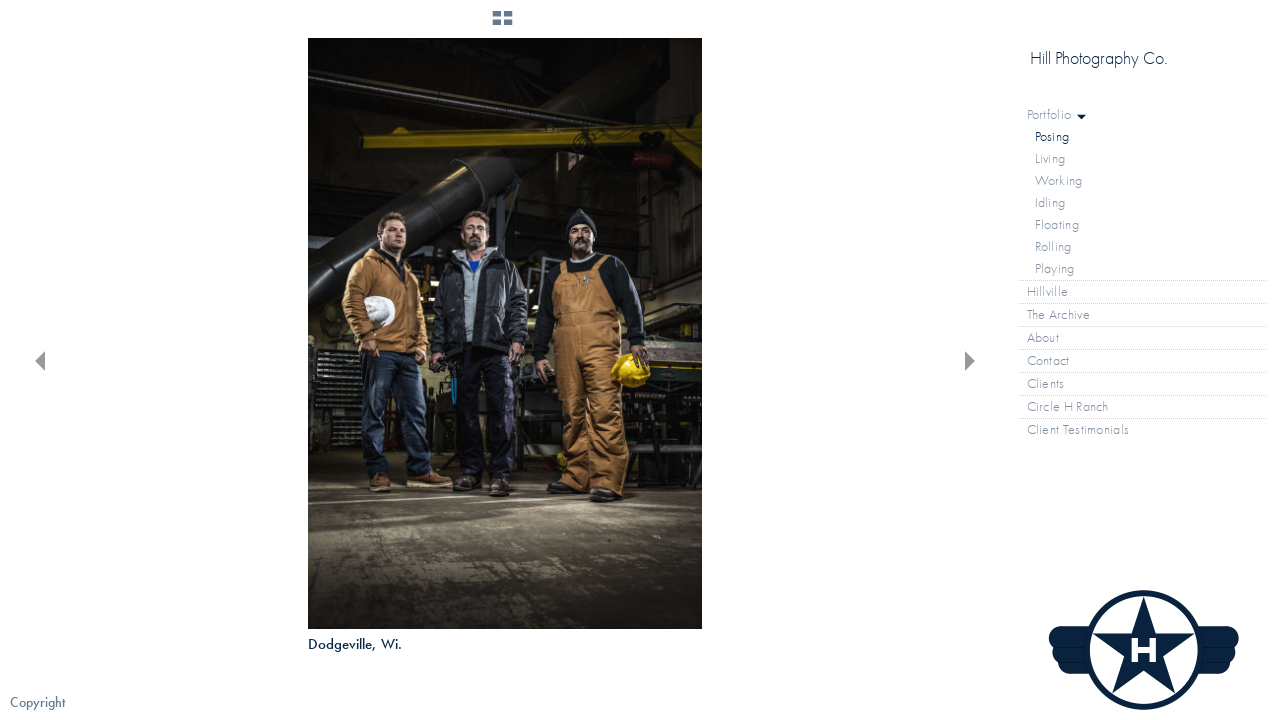

--- FILE ---
content_type: text/html; charset=UTF-8
request_url: http://hillphotography.com/portfolio/posing/00ED-F716US-7011Fa-1079_B
body_size: 46248
content:
<!DOCTYPE html>
<html lang="en">
	<head>
		<meta charset="utf-8">
		<title>Dodgeville, Wi.: Posing: Portfolio: Hill Photography Co.           </title>
		<meta name="viewport" id="viewport" content="width=device-width, initial-scale=1.0" />
		<meta name="description" content="">
		<meta name="keywords" content="">
		<meta name="author" content="Neon Sky Creative Media System">
		<meta name="apple-mobile-web-app-capable" content="yes" />
		
		<!-- Schema.org Data -->
		<meta itemscope itemtype="http://schema.org/CreativeWork" />
		<meta itemprop="url" content="http://hillphotography.com/portfolio/posing/00ED-F716US-7011Fa-1079_B" />
		<meta itemprop="name" content="Posing" />
		<meta itemprop="headline" content="Dodgeville, Wi.: Posing: Portfolio: Hill Photography Co.           " />
		<meta itemprop="description" content="" />
		<meta itemprop="image" content="http://storage.lightgalleries.net/511bc73a8e71f/images/00ED-F716US-7011Fa-1079_B.jpg" />

		<!-- Open Graph Data -->
		<meta property="og:url" content="http://hillphotography.com/portfolio/posing/00ED-F716US-7011Fa-1079_B" />
		<meta property="og:type" content="website" />
		<meta property="og:title" content="Posing" />
		<meta property="og:description" content="" />
		<meta property="og:image" content="http://storage.lightgalleries.net/511bc73a8e71f/images/00ED-F716US-7011Fa-1079_B.jpg" />

		<!-- Twitter Card Data -->
		<meta name="twitter:card" value="summary">
		<meta name="twitter:title" content="Posing">
		<meta name="twitter:description" content="">
		<meta name="twitter:image" content="http://storage.lightgalleries.net/511bc73a8e71f/images/00ED-F716US-7011Fa-1079_B.jpg">
        
        <script>
            // makes crawler html not visible before app load
            document.write('<style>body.noscript #content.noscript{display:none}</style>');
        </script>

		<!-- styles -->
		<style>
            /* define here to cover until css loads*/
            .hide-entry{display:none;}
        </style>
		<link href="http://site.neonsky.com/4.18.1-s3-fix/css/site.css" rel="stylesheet">
		
		<link href="http://site.neonsky.com/4.18.1-s3-fix/api/styles/guid/511bc73a8e71f/template/2/layout/54736/custom.css" rel="stylesheet">
		
	
			
		<!-- fallback thumb display for social media that does not use Open Graph -->
		<link href="http://storage.lightgalleries.net/511bc73a8e71f/images/00ED-F716US-7011Fa-1079_B.jpg" rel="image_src" />
			
    <!-- HTML5 shim and Respond.js IE8 support of HTML5 elements and media queries -->
    <!--[if lt IE 9]>
      <script src="https://oss.maxcdn.com/libs/html5shiv/3.6.2/html5shiv.js"></script>
      <script src="https://oss.maxcdn.com/libs/respond.js/1.3.0/respond.min.js"></script>
    <![endif]-->
				
	<!-- typekit -->
    		 <script type="text/javascript" src="http://use.typekit.net/ik/[base64].js"></script>
         <script type="text/javascript">try{Typekit.load();}catch(e){}</script>
			
	         
	</head>
	
	<body class="noscript loading">
		
    <div id="container">
        <div id="content" class="noscript" role="main"> 
        <div id="column" class="noscript">   		
			<div id="header">	
				<div><span class="siteTitle">Hill Photography Co.           </span></div>
			</div>
            <div id="html-content" class="noscript">                        
				<h1 class="pageTitle">Portfolio: Posing: Dodgeville, Wi.</h1>
<div id="image-container">
	<div id="image-actual">
	   <img class="modImg" src="http://storage.lightgalleries.net/511bc73a8e71f/images/00ED-F716US-7011Fa-1079_B.jpg" width="100%" height="auto" alt="Dodgeville, Wi." title="Dodgeville, Wi."/>
    </div>
		<div id="image-caption">
		    		<strong>Dodgeville, Wi.</strong><br>
				</div>
</div>				
				<div id="allCategoryLinks">
    <ul><li class="parent active"><span>Portfolio</span><ul><li ><a href="/portfolio/posing/">Posing</a></li><li ><a href="/portfolio/living/">Living</a></li><li ><a href="/portfolio/working/">Working</a></li><li ><a href="/portfolio/idling/">Idling</a></li><li ><a href="/portfolio/floating/">Floating</a></li><li ><a href="/portfolio/rolling/">Rolling</a></li><li ><a href="/portfolio/playing/">Playing</a></li></ul></li><li ><a href="http://hillville.tumblr.com" target="_blank">Hillville</a></li><li class="parent active"><span>The Archive</span><ul><li ><a href="/the-archive/the-nineteen-hundreds/">The Nineteen Hundreds</a></li><li ><a href="/the-archive/the-twenty-aughts/">The Twenty Aughts</a></li><li ><a href="/the-archive/the-twenty-tens/">The Twenty Tens</a></li><li ><a href="/the-archive/the-twenty-twenties/">The Twenty Twenties</a></li></ul></li><li ><a href="/about/">About</a></li><li ><a href="/contact/">Contact</a></li><li ><a href="/clients/">Clients</a></li><li ><a href="/circle-h-ranch/">Circle H Ranch</a></li><li ><a href="/client-testimonials/">Client Testimonials</a></li></ul>	
</div>				<!-- writes out the languages menu -->
	
			</div>

			<div id="copyright" class="copyright"><p class="neon-copyright">© 1995-2025 Stephen Hill Photography.  Site design © 2010-2025 <a href="http://www.neonsky.com" target="_blank">Neon Sky Creative Media</a></p></div>
                
                </div>     
            </footer>
            <!-- close the off-canvas menu--> 
            <a class="exit-off-canvas"></a>
        </main>
    </div>
</div>  	     				 		      
        <script>     
	    		 	var data = {"config":{"loginRedirectID":"","appVersion":"4.18.1-s3-fix","apiAccessUrl":"http:\/\/hillphotography.com\/api.php\/4.18.1-s3-fix\/api","serviceDomain":"site.neonsky.com","serviceAccessUrl":"http:\/\/site.neonsky.com\/4.18.1-s3-fix","siteAccessUrl":"http:\/\/hillphotography.com","isPreview":false,"isAlias":false,"isTesting":false,"siteGUID":"511bc73a8e71f","clientID":"4112","layoutID":"54736","layoutPassed":false,"templateID":"2","route":"portfolio\/posing\/00ED-F716US-7011Fa-1079_B","queryString":[],"activeSlug":"portfolio\/posing","apikey":"9881837ca2fad9d7ec79f61179fff5a635850da6","languageID":"en","languageUrlSegement":"","siteCopyright":"<p>\u00a9 1995-2025&nbsp;<\/p><p> Stephen Hill Photography&nbsp;<\/p>","pdfCreatorDomain":"pdfcreator.neonsky.com","pdfCreatorVersion":"1.6","pdfHtmlOutput":false,"uiLabels":{"copyright":"Copyright","singles":"Singles","contact_sheet":"Contact Sheet","slide_show":"Slide Show","enter_gallery":"Enter Gallery","previous":"Prev","next":"Next","of":"of","click_image_to_close":"Click Image to Close","info":"info","login":"Login","site_design_by":"Site design","loading":"Loading","password":"Password","invalid_credentials":"Invalid login or password.","exit":"Exit","try_again":"Try Again","cancel":"Cancel","enter":"Enter","view_contact_sheet":"View Contact Sheet","image_caption":"Caption","overview":"Overview","view_singles":"View Singles","view_slide_show":"View Slide Show","images":"Images","viewing_options":"Viewing Options","loading_image":"Loading Image","menu":"menu","fullscreen":"Enter Full Screen","exit_fullscreen":"Exit Full Screen"},"fullCopyright":"<p class=\"neon-copyright\">\u00a9 1995-2025 Stephen Hill Photography.  Site design \u00a9 2010-2025 <a href=\"http:\/\/www.neonsky.com\" target=\"_blank\">Neon Sky Creative Media<\/a><\/p>"},"siteAccessUrl":"http:\/\/hillphotography.com","serviceDomain":"site.neonsky.com","serviceAccessUrl":"http:\/\/site.neonsky.com\/4.18.1-s3-fix","apiAccessUrl":"http:\/\/hillphotography.com\/api.php\/4.18.1-s3-fix\/api","serviceStaticPath":"http:\/\/site.neonsky.com\/4.18.1-s3-fix","mediaSources":["http:\/\/storage.lightgalleries.net","http:\/\/cdn.lightgalleries.net"],"site":{"domain":"hillphotography.com","siteTitle":"Hill Photography Co.           ","copyright":"<p>\u00a9 1995-2025&nbsp;<\/p><p> Stephen Hill Photography&nbsp;<\/p>","indexLabel":"Index","metaTitle":null,"metaDescription":null,"footer":"","metaKeywords":null,"htmlSiteLogoWidth":"384","htmlSiteLogoHeight":"240","google_analytics_accountID":"","googleTrackingCodeType":"1","googleTrackingUseDisplayAdvertising":"0","mediaSource":"STORAGE","custom_header_code":"","custom_tracking_code":"","customTrackingCodeLocation":"HEAD","nonModSiteURLs":"","jsSnippets":"<script>\r\tvar layoutID = window.location.search.split('layoutID=')[1];\r\tif (layoutID == '54736') { \/\/!layoutID || \r\t\t$(document).ready(function() {\r\t\t\t$('li.accordion-navigation.top-level:not(.parent)').addClass('add-right-buffer');\r\t\t});\r\t}\r<\/script>","typeKitScriptURL":"http:\/\/use.typekit.net\/ik\/[base64].js","typeKitInstantToken":"[base64]","splash_title":null,"splash_subtitle":null,"splash_email":null,"hasMultipleLanguages":false,"homeSectionID":"123924","settings":{"usePNGLogo":true,"":"0","useCustomCSS":false,"customCSSPath":"","headerBarConfig":"1","headerBarBranding":"1","customHeaderBarBrandingPath":"","hiddenMenuSide":"2","concatLevel1Headings":true,"startupConfiguration":"1","globalSplashSWFSAlign":"2","isSizeToFitScreen":false,"displaySplashOnMobile":true,"useFlash":true,"menuRemainHidden":false,"isSplashPublic":true,"promptToDownloadFlash":false,"c_LOGO":"002244","c_TEXT_MAIN":"002244","primaryTextColor":"002244","c_NAV_TEXT":"002244","navBarTextColor":"002244","c_BACKGROUND":"FFFFFF","siteBackgroundColor":"FFFFFF","c_MENU_BG_ROLLOVER":"FFFFFF","menuItemRolloverColor":"FFFFFF","c_MATTE":"FFFFFF","contentAreaBackgroundColor":"FFFFFF","c_SPLASH_BACKGROUND":"FFFFFF","c_TEXT_SECONDARY":"002244","secondaryTextColor":"002244","c_NAV_TEXT_ROLLOVER":"002244","navBarTextRolloverColor":"002244","c_MENU_TEXT":"002244","menuTextColor":"002244","c_MENU_LINES":"002244","menuLineColor":"002244","c_THUMB_BG":"FFFFFF","c_THUMB_BG_UNUSED":"FFFFFF","c_SPLASH_TEXT":"FFFFFF","c_MENU_COLUMN":"FFFFFF","verticalMenuColumnColor":"FFFFFF","c_PHOTO_BORDER":"FFFFFF","imageBorderColor":"FFFFFF","c_THUMB_NAV_TEXT":"FFFFFF","thumbNavTextColor":"FFFFFF","c_THUMB_NAV_OUTLINE":"777777","thumbNavItemOutlineColor":"777777","c_THUMB_NAV_ARROW":"002244","thumbNavIconColor":"002244","c_NAV_BAR_COLUMN":"E7E7E7","c_NAV_BAR_MATTE":"FFFFFF","c_csThumbBorder":"FFFFFF","LOGO_ALIGNMENT":"1","OVERVIEW_CONFIG":"3","startupOptions":"1","VIEW_OPS_ALIGNMENT":"2","INTRO_TYPE":"3","splashSWFSAlign":"2","USE_LOADBAR_TEXT":true,"USE_LOADBAR_LINES":true,"DESIGNATE_VISITED_CATS":false,"sizeToFitScreen":false,"MENU_COLUMN_ALIGNMENT":"2","MENU_TEXT_ALIGNMENT":"1","PHOTO_BORDER":"0","PHOTO_BUFFER":"40","CONTACT_SHEET_LAYOUT":"2","CAPTION_CONFIG":"3","CAPTION_WIDTH_CONFIG":"2","CAPTION_WIDTH_PERCENT":"100","CAPTION_ALIGNMENT":"2","ANC_PHOTO_TYPE":"2","ANC_LAYOUT_CONFIG":"1","TEXT_CASE_INTERFACE":"2","INTRO_LAYOUT_CONFIG":"2","SITE_FONT":"8","TEXT_CASE_CATEGORIES":"2","CUSTOM_LOGO":"","LOGO_CONFINED":true,"LOGO_BUFFER_LEFT":"25","LOGO_BUFFER_TOP":"25","LOGO_BUFFER_RIGHT":"25","LOGO_BUFFER_BOTTOM":"25","COLORIZE_LOGO":false,"LOAD_ANIM_TYPE":"2","INCLUDE_INTRO_MENU_ITEM":false,"MENU_CATEGORY_ORDER":"2","CAPTION_POSITION":"1","audioSetID":"1","SEQ_NAV_SAME_BAR_THUMB_NAV":false,"NAV_BAR_CONFINED_MATTE":true,"AUTO_HIDE_THUMB_NAV_BUTTONS":true,"THUMB_NAV_ALIGNMENT":"2","USE_SUB_NAV_BEVELS":false,"eieScrollIconDown":"","subnavigationStyle":"4","navIconStyle":"3","eieScreenNavIconBack":"","screenToScreenButtonStyle":"2","subnavIconSize":"1","eieScreenNavIconNext":"","eieThumbNavIconBack":"","eieThumbNavIconNext":"","menuColumnBGPatternID":"1","menuColumnBGPosition":"1","eieMenuColumnBGPattern":"","useMenuLines":true,"useMenuRolloverBG":false,"eieMenuColumnBottomElement":"logo.swf","menuColumnBottomElementBottomBuffer":"10","menuColumnBottomElementHorizontalBuffer":"0","menuColumnBottomElementAlignment":"2","eieMenuIconCurrent":"","eieMenuIconParent":"","eieScrollIconUp":"","eieSiteBGPattern":"","siteBackgroundPosition":"1","siteBGPatternID":"1","menuColumnBGPatternMasked":true,"menuColumnColorized":true,"matteColorized":true,"navBarsColorized":true,"menuColumnTopElementID":"1","menuColumnBottomElementID":"2","eieMenuColumnTopElement":"","menuColumnTopElementAlignment":"1","menuColumnTopElementTopBuffer":"0","menuColumnTopElementHorizontalBuffer":"0","menuColumnTopElementMasked":true,"menuColumnBottomElementMasked":false,"overlayScrimOpacity":".5","overlayBorderThickness":"0","overlayMatteThickness":"0","usePNGLogoInHTMLSite":false,"menuColumnBottomElementLinkURL":"","menuColumnBottomElementLinkTarget":"1","initialViewMode":"1","fontSize":"1","showFullScreenButton":true,"hideCopyright":false,"siteMarginTop":"0","siteMarginRight":"0","siteMarginBottom":"0","siteMarginLeft":"0","menuColumnWidthConfig":"1","menuColumnWidth":"0","socialMediaShareButtons":"3","csThumbBGDims":"1","csThumbBorderThickness":"3","useCSThumbDropShadow":true,"csThumbBGBehavior":"3","customCSS":"#social-media .share-drawer-btn {\r\n    display: none;\r\n}\r\n#section-123976 p {\r\n   margin: 0;\r\n}\r\nli.accordion-navigation.add-right-buffer,\r\nli.accordion-navigation.top-level li {\r\n    padding-right: 17px;\r\n}","menuTopBuffer":"0","socialMediaLinks":"32767","socialMediaLinkGround":"3","isSiteFooterVisible":true,"dimNonSelectedMenuItems":true,"initLoadingAnimationDisplayDelay":"1000","verticalMenuHeader":"<%== siteTitle %>","verticalMenuHeaderMarginTop":"45","verticalMenuHeaderMarginRight":"25","verticalMenuHeaderMarginBottom":"25","verticalMenuHeaderMarginLeft":"25","verticalMenuHeaderAssetMaxScale":"50","verticalMenuHeaderContentHorizAlign":"1","verticalMenuHeaderAssetFilename":"","verticalMenuHeaderHeight":"0","verticalMenuFooterHeight":"0","verticalMenuFooter":"<%== primaryAsset %><%== socialMediaLinks %><%== customFooter %>","verticalMenuFooterMarginTop":"20","verticalMenuFooterMarginRight":"40","verticalMenuFooterMarginBottom":"10","verticalMenuFooterMarginLeft":"20","verticalMenuFooterAssetMaxScale":"50","verticalMenuFooterContentHorizAlign":"3","verticalMenuFooterAssetFilename":"logo_re","verticalMenuMiddleMarginTop":"0","verticalMenuMiddleMarginRight":"14","verticalMenuMiddleMarginBottom":"0","verticalMenuMiddleMarginLeft":"14","verticalMenuHeaderHeightConfig":"1","verticalMenuFooterHeightConfig":"1","verticalMenuWidthConfig":"2","verticalMenuWidth":"275","headerLeftAsset":"","headerCenterAsset":"","headerRightAsset":"","isHeaderConfinedToContentArea":true,"isFooterConfinedToContentArea":true,"headerLeft":"","headerCenter":"","headerRight":"","verticalMenuMiddle":"","verticalMenuMiddleAssetFilename":"","verticalMenuMiddleAssetMaxScale":"50","verticalMenuMiddleContentHorizAlign":"2","menuType":"1","headerLeftAssetMaxScale":"50","headerCenterAssetMaxScale":"50","headerRightAssetMaxScale":"50","headerLeftTopMargin":"0","headerLeftRightMargin":"0","headerLeftBottomMargin":"0","headerLeftLeftMargin":"0","headerCenterTopMargin":"0","headerCenterRightMargin":"0","headerCenterBottomMargin":"0","headerCenterLeftMargin":"0","headerRightTopMargin":"0","headerRightRightMargin":"0","headerRightBottomMargin":"0","headerRightLeftMargin":"0","verticalMenuHeaderAssetExtension":"","verticalMenuMiddleAssetExtension":"","verticalMenuFooterAssetExtension":".png","panelMenuHeader":"<%== siteTitle %>","panelMenuHeaderContentHorizAlign":"1","panelMenuHeaderHeightConfig":"1","panelMenuHeaderHeight":"0","panelMenuHeaderAssetFilename":"","panelMenuHeaderAssetExtension":"","panelMenuHeaderAssetMaxScale":"50","panelMenuFooter":"<%== primaryAsset %><%== socialMediaLinks %><%== customFooter %>","panelMenuFooterContentHorizAlign":"1","panelMenuFooterHeight":"0","panelMenuFooterHeightConfig":"1","panelMenuFooterAssetFilename":"logo_re","panelMenuFooterAssetExtension":".png","panelMenuFooterAssetMaxScale":"50","showSelectedItemMenuIcons":false,"allowSiteWidePinchZoom":false,"hideScrollbars":false,"PHOTO_BORDER_SIZE":"0","PHOTO_BORDER_BUFFER":"40","templateID":"2","LOGO_GROUND":"none","viewProps":{"fontLabel":"Futura","systemKitID":"zqg6kpw","fontFamilyTitle":"\"ns-mod-font-set-8\", sans-serif","fontFamilyBody":"\"ns-mod-font-set-8\", sans-serif","pdfFontFamilyTitle":"\"futura-pt\",sans-serif","pdfFontFamilyBody":"\"futura-pt\",sans-serif","titleSize":"22","titleWeight":"500","titleLineHeight":"1.20","titleLetterSpacing":"normal","siteTitleSize":"18","siteTitleWeight":"300","bodyCopySize":"15","bodyCopyWeight":"300","bodyCopyLineHeight":"1.30","bodyCopyLetterSpacing":"normal","pdfTitleSize":"12","pdfTitleLineHeight":"10.00","pdfTitleWeight":"500","pdfTitleLetterSpacing":"normal","pdfBodyCopySize":"9","pdfBodyCopyWeight":"300","pdfBodyCopyLetterSpacing":"normal","pdfBodyCopyLineHeight":"10.00","pdfCaptionHeight":"40","secondaryNavWeight":"500","secondaryNavLineHeight":"1.50","secondaryNavLetterSpacing":"normal","sizeID":"1","menuTextSize":"0.9","menuTextWeight":"300","menuTextLineHeight":"1.10","menuTextLetterSpacing":"0.02rem","menuTextChildSize":"0.9","menuTextChildLineHeight":"1.10","menuTextChildWeight":"300","menuTextChildLetterSpacing":"0.02rem","secondaryNavSize":"14","fontGroup":"1","margin":0,"border":"0","padding":0,"buffer":6,"topBuffer":0,"bottomBuffer":0,"leftBuffer":0,"rightBuffer":10},"verticalMenuHeaderAsset":"","verticalMenuMiddleAsset":"","verticalMenuFooterAsset":"http:\/\/storage.lightgalleries.net\/511bc73a8e71f\/images\/logo_re-1.png","verticalMenuFooterAssetWidth":"384","verticalMenuFooterAssetHeight":"240","horizontalMenuHeaderAsset":"","horizontalMenuHeaderMarginTop":"25","horizontalMenuHeaderMarginBottom":"25","horizontalMenuHeaderMarginLeft":"25","horizontalMenuHeaderMarginRight":"25","panelMenuHeaderMarginTop":"25","panelMenuHeaderMarginBottom":"25","panelMenuHeaderMarginLeft":"25","panelMenuHeaderMarginRight":"25","panelMenuMiddleMarginTop":0,"panelMenuMiddleMarginBottom":0,"panelMenuMiddleMarginLeft":10,"panelMenuMiddleMarginRight":10,"panelMenuFooterAsset":"http:\/\/storage.lightgalleries.net\/511bc73a8e71f\/images\/logo_re-1.png","panelMenuFooterAssetWidth":"384","panelMenuFooterAssetHeight":"240","panelMenuFooterMarginTop":0,"panelMenuFooterMarginBottom":0,"panelMenuFooterMarginLeft":0,"panelMenuFooterMarginRight":0,"popupMenuHeaderAsset":"","popupMenuHeaderMarginTop":"25","popupMenuHeaderMarginBottom":"25","popupMenuHeaderMarginLeft":"25","popupMenuHeaderMarginRight":"25","galleryProps":{"slideTransitionType":"2","slideDelay":"3000","slideDuration":"2000","slideDurationIn":"2000","slideDurationOut":"2000","slideDurationCross":"2000"},"introSlideProps":{"slideTransitionType":"2","slideDelay":"2000","slideDuration":"2000","slideDurationIn":"2000","slideDurationOut":"2000","slideDurationCross":"2000"},"textSlideProps":{"slideTransitionType":"2","slideDuration":"2000","slideDelay":"2000","slideDurationIn":"2000","slideDurationOut":"2000","slideDurationCross":"2000"},"socialMediaShare":[{"serviceID":"1","title":"Facebook","url":"https:\/\/www.facebook.com\/sharer.php?u=VAL1&t=VAL2","className":"facebook-squared"},{"serviceID":"2","title":"Twitter","url":"https:\/\/twitter.com\/share?url=VAL1&text=VAL2","className":"twitter-squared"}],"socialMedia":[]}},"sections":[{"sectionID":"123924","active":"1","parentNode":"0","sortOrder":"0","categoryType":"2","behaviorID":"2","viewID":"23","showInMainNav":"0","olderSibling":"0","youngerSibling":"0","linkURL":"","linkTarget":"","username":"","password":"","action":"flashIntroScreen","sectionThumb":"","title":" Intro","heading":null,"metaTitle":null,"metaDescription":null,"metaKeywords":null,"viewProps":{"autoAdvance":"1","slideshowInterruptEnabled":"0","showImageFilenames":false,"showImageNumber":false,"usePrevNextNav":false,"useThumbNav":false,"useFlankingNav":0},"titles":["Intro"],"metaTitles":[""],"headings":[""],"slug":"intro","children":[]},{"sectionID":"144804","active":"1","parentNode":"0","sortOrder":"0","categoryType":"1","behaviorID":"1","viewID":"20","showInMainNav":"1","olderSibling":"0","youngerSibling":"123975","linkURL":"","linkTarget":"","username":"","password":"","action":"flashGalleryScreen","sectionThumb":"","title":"Portfolio","heading":null,"metaTitle":null,"metaDescription":null,"metaKeywords":null,"viewProps":{"showImageFilenames":false,"showImageNumber":false,"usePrevNextNav":true,"useThumbNav":true,"captionConfig":"3","overviewConfig":"3","overviewWithFirstImageLayout":"1","showOverview":false,"showHeading":false,"showImageTitlesEtc":false,"imageTextLayout":2,"useFlankingNav":0},"titles":["Portfolio"],"metaTitles":[""],"headings":[""],"slug":"portfolio","children":[{"sectionID":"144771","active":"1","parentNode":"144804","sortOrder":"0","categoryType":"1","behaviorID":"1","viewID":"2","showInMainNav":"1","olderSibling":"0","youngerSibling":"144768","linkURL":"","linkTarget":"","username":"","password":"","action":"gridScreen","sectionThumb":"","title":"Posing","heading":null,"metaTitle":null,"metaDescription":null,"metaKeywords":null,"viewProps":{"showOverview":true,"cellSize":2,"buffer":1,"showHeading":false,"galleryTextLayout":1,"showImageTitlesEtc":true,"imageTextLayout":1,"startInSingles":false,"gridLayoutNew":3,"showImageFilenames":false,"showImageNumber":false,"usePrevNextNav":false,"useThumbNav":false},"titles":["Portfolio","Posing"],"metaTitles":["",""],"headings":["",""],"slug":"portfolio\/posing","children":[]},{"sectionID":"144768","active":"1","parentNode":"144804","sortOrder":"0","categoryType":"1","behaviorID":"1","viewID":"2","showInMainNav":"1","olderSibling":"144771","youngerSibling":"144769","linkURL":"","linkTarget":"","username":"","password":"","action":"gridScreen","sectionThumb":"","title":"Living","heading":null,"metaTitle":null,"metaDescription":null,"metaKeywords":null,"viewProps":{"showOverview":true,"cellSize":2,"buffer":1,"showHeading":false,"galleryTextLayout":1,"showImageTitlesEtc":true,"imageTextLayout":1,"startInSingles":false,"gridLayoutNew":3,"showImageFilenames":false,"showImageNumber":false,"usePrevNextNav":false,"useThumbNav":false},"titles":["Portfolio","Living"],"metaTitles":["",""],"headings":["",""],"slug":"portfolio\/living","children":[]},{"sectionID":"144769","active":"1","parentNode":"144804","sortOrder":"0","categoryType":"1","behaviorID":"1","viewID":"2","showInMainNav":"1","olderSibling":"144768","youngerSibling":"144767","linkURL":"","linkTarget":"","username":"","password":"","action":"gridScreen","sectionThumb":"","title":"Working","heading":null,"metaTitle":null,"metaDescription":null,"metaKeywords":null,"viewProps":{"showOverview":true,"cellSize":2,"buffer":1,"showHeading":false,"galleryTextLayout":1,"showImageTitlesEtc":true,"imageTextLayout":1,"startInSingles":false,"gridLayoutNew":3,"showImageFilenames":false,"showImageNumber":false,"usePrevNextNav":false,"useThumbNav":false},"titles":["Portfolio","Working"],"metaTitles":["",""],"headings":["",""],"slug":"portfolio\/working","children":[]},{"sectionID":"144767","active":"1","parentNode":"144804","sortOrder":"0","categoryType":"1","behaviorID":"1","viewID":"2","showInMainNav":"1","olderSibling":"144769","youngerSibling":"144772","linkURL":"","linkTarget":"","username":"","password":"","action":"gridScreen","sectionThumb":"","title":"Idling","heading":null,"metaTitle":null,"metaDescription":null,"metaKeywords":null,"viewProps":{"showOverview":true,"cellSize":2,"buffer":1,"showHeading":false,"galleryTextLayout":1,"showImageTitlesEtc":true,"imageTextLayout":1,"startInSingles":false,"gridLayoutNew":3,"showImageFilenames":false,"showImageNumber":false,"usePrevNextNav":false,"useThumbNav":false},"titles":["Portfolio","Idling"],"metaTitles":["",""],"headings":["",""],"slug":"portfolio\/idling","children":[]},{"sectionID":"144772","active":"1","parentNode":"144804","sortOrder":"0","categoryType":"1","behaviorID":"1","viewID":"2","showInMainNav":"1","olderSibling":"144767","youngerSibling":"178760","linkURL":"","linkTarget":"","username":"","password":"","action":"gridScreen","sectionThumb":"","title":"Floating","heading":null,"metaTitle":null,"metaDescription":null,"metaKeywords":null,"viewProps":{"showOverview":true,"cellSize":2,"buffer":1,"showHeading":false,"galleryTextLayout":1,"showImageTitlesEtc":true,"imageTextLayout":1,"startInSingles":false,"gridLayoutNew":3,"showImageFilenames":false,"showImageNumber":false,"usePrevNextNav":false,"useThumbNav":false},"titles":["Portfolio","Floating"],"metaTitles":["",""],"headings":["",""],"slug":"portfolio\/floating","children":[]},{"sectionID":"178760","active":"1","parentNode":"144804","sortOrder":"0","categoryType":"1","behaviorID":"1","viewID":"2","showInMainNav":"1","olderSibling":"144772","youngerSibling":"144770","linkURL":"","linkTarget":"","username":"","password":"","action":"gridScreen","sectionThumb":"","title":"Rolling","heading":null,"metaTitle":null,"metaDescription":null,"metaKeywords":null,"viewProps":{"showOverview":true,"cellSize":2,"buffer":1,"showHeading":false,"galleryTextLayout":1,"showImageTitlesEtc":true,"imageTextLayout":1,"startInSingles":false,"gridLayoutNew":3,"showImageFilenames":false,"showImageNumber":false,"usePrevNextNav":false,"useThumbNav":false},"titles":["Portfolio","Rolling"],"metaTitles":["",""],"headings":["",""],"slug":"portfolio\/rolling","children":[]},{"sectionID":"144770","active":"1","parentNode":"144804","sortOrder":"0","categoryType":"1","behaviorID":"1","viewID":"2","showInMainNav":"1","olderSibling":"178760","youngerSibling":"0","linkURL":"","linkTarget":"","username":"","password":"","action":"gridScreen","sectionThumb":"","title":"Playing","heading":null,"metaTitle":null,"metaDescription":null,"metaKeywords":null,"viewProps":{"showOverview":true,"cellSize":2,"buffer":1,"showHeading":false,"galleryTextLayout":1,"showImageTitlesEtc":true,"imageTextLayout":1,"startInSingles":false,"gridLayoutNew":3,"showImageFilenames":false,"showImageNumber":false,"usePrevNextNav":false,"useThumbNav":false},"titles":["Portfolio","Playing"],"metaTitles":["",""],"headings":["",""],"slug":"portfolio\/playing","children":[]}]},{"sectionID":"123975","active":"1","parentNode":"0","sortOrder":"0","categoryType":"1","behaviorID":"6","viewID":null,"showInMainNav":"1","olderSibling":"144804","youngerSibling":"178784","linkURL":"http:\/\/hillville.tumblr.com","linkTarget":"_blank","username":"","password":"","action":"index","sectionThumb":"","title":"Hillville","heading":null,"metaTitle":null,"metaDescription":null,"metaKeywords":null,"viewProps":{"showImageFilenames":false,"showImageNumber":false,"usePrevNextNav":false,"useThumbNav":false},"titles":["Hillville"],"metaTitles":[""],"headings":[""],"slug":"hillville","children":[]},{"sectionID":"178784","active":"1","parentNode":"0","sortOrder":"0","categoryType":"1","behaviorID":"1","viewID":"20","showInMainNav":"1","olderSibling":"123975","youngerSibling":"144802","linkURL":"","linkTarget":"","username":"","password":"","action":"flashGalleryScreen","sectionThumb":"","title":"The Archive","heading":null,"metaTitle":null,"metaDescription":null,"metaKeywords":null,"viewProps":{"showImageFilenames":false,"showImageNumber":false,"usePrevNextNav":true,"useThumbNav":true,"captionConfig":"3","overviewConfig":"3","overviewWithFirstImageLayout":"1","showOverview":false,"showHeading":false,"showImageTitlesEtc":false,"imageTextLayout":2,"useFlankingNav":0},"titles":["The Archive"],"metaTitles":[""],"headings":[""],"slug":"the-archive","children":[{"sectionID":"183518","active":"1","parentNode":"178784","sortOrder":"0","categoryType":"1","behaviorID":"1","viewID":"2","showInMainNav":"1","olderSibling":"0","youngerSibling":"183519","linkURL":"","linkTarget":"","username":"","password":"","action":"gridScreen","sectionThumb":"","title":"The Nineteen Hundreds","heading":null,"metaTitle":null,"metaDescription":null,"metaKeywords":null,"viewProps":{"showOverview":true,"cellSize":2,"buffer":1,"showHeading":false,"galleryTextLayout":1,"showImageTitlesEtc":false,"imageTextLayout":1,"startInSingles":false,"gridLayoutNew":3,"showImageFilenames":false,"showImageNumber":false,"usePrevNextNav":false,"useThumbNav":false},"titles":["The Archive","The Nineteen Hundreds"],"metaTitles":["",""],"headings":["",""],"slug":"the-archive\/the-nineteen-hundreds","children":[]},{"sectionID":"183519","active":"1","parentNode":"178784","sortOrder":"0","categoryType":"1","behaviorID":"1","viewID":"2","showInMainNav":"1","olderSibling":"183518","youngerSibling":"183520","linkURL":"","linkTarget":"","username":"","password":"","action":"gridScreen","sectionThumb":"","title":"The Twenty Aughts","heading":null,"metaTitle":null,"metaDescription":null,"metaKeywords":null,"viewProps":{"showOverview":true,"cellSize":2,"buffer":1,"showHeading":false,"galleryTextLayout":1,"showImageTitlesEtc":false,"imageTextLayout":1,"startInSingles":false,"gridLayoutNew":3,"showImageFilenames":false,"showImageNumber":false,"usePrevNextNav":false,"useThumbNav":false},"titles":["The Archive","The Twenty Aughts"],"metaTitles":["",""],"headings":["",""],"slug":"the-archive\/the-twenty-aughts","children":[]},{"sectionID":"183520","active":"1","parentNode":"178784","sortOrder":"0","categoryType":"1","behaviorID":"1","viewID":"2","showInMainNav":"1","olderSibling":"183519","youngerSibling":"183521","linkURL":"","linkTarget":"","username":"","password":"","action":"gridScreen","sectionThumb":"","title":"The Twenty Tens","heading":null,"metaTitle":null,"metaDescription":null,"metaKeywords":null,"viewProps":{"showOverview":true,"cellSize":2,"buffer":1,"showHeading":false,"galleryTextLayout":1,"showImageTitlesEtc":false,"imageTextLayout":1,"startInSingles":false,"gridLayoutNew":3,"showImageFilenames":false,"showImageNumber":false,"usePrevNextNav":false,"useThumbNav":false},"titles":["The Archive","The Twenty Tens"],"metaTitles":["",""],"headings":["",""],"slug":"the-archive\/the-twenty-tens","children":[]},{"sectionID":"183521","active":"1","parentNode":"178784","sortOrder":"0","categoryType":"1","behaviorID":"1","viewID":"2","showInMainNav":"1","olderSibling":"183520","youngerSibling":"0","linkURL":"","linkTarget":"","username":"","password":"","action":"gridScreen","sectionThumb":"","title":"The Twenty Twenties","heading":null,"metaTitle":null,"metaDescription":null,"metaKeywords":null,"viewProps":{"showOverview":true,"cellSize":2,"buffer":1,"showHeading":false,"galleryTextLayout":1,"showImageTitlesEtc":false,"imageTextLayout":1,"startInSingles":false,"gridLayoutNew":3,"showImageFilenames":false,"showImageNumber":false,"usePrevNextNav":false,"useThumbNav":false},"titles":["The Archive","The Twenty Twenties"],"metaTitles":["",""],"headings":["",""],"slug":"the-archive\/the-twenty-twenties","children":[]}]},{"sectionID":"123927","active":"1","parentNode":"0","sortOrder":"0","categoryType":"3","behaviorID":"3","viewID":"22","showInMainNav":"1","olderSibling":"0","youngerSibling":"123928","linkURL":"","linkTarget":"","username":"","password":"","action":"flashTextScreen","sectionThumb":"","title":"About","heading":"Have Camera, Will Travel","metaTitle":null,"metaDescription":null,"metaKeywords":null,"viewProps":{"showImageFilenames":false,"showImageNumber":false,"usePrevNextNav":false,"useThumbNav":false},"titles":["About"],"metaTitles":[""],"headings":["Have Camera, Will Travel"],"slug":"about","children":[]},{"sectionID":"123928","active":"1","parentNode":"0","sortOrder":"0","categoryType":"3","behaviorID":"3","viewID":"21","showInMainNav":"1","olderSibling":"123927","youngerSibling":"123976","linkURL":"","linkTarget":"","username":"","password":"","action":"textScreen","sectionThumb":"","title":"Contact","heading":null,"metaTitle":null,"metaDescription":null,"metaKeywords":null,"viewProps":{"showHeading":false,"contentAlignHorz":3,"contentAlignVert":2,"mediaPosition":3,"mediaAlignVert":2,"showImageFilenames":false,"showImageNumber":false,"usePrevNextNav":false,"useThumbNav":false},"titles":["Contact"],"metaTitles":[""],"headings":[""],"slug":"contact","children":[]},{"sectionID":"123976","active":"1","parentNode":"0","sortOrder":"0","categoryType":"3","behaviorID":"3","viewID":"21","showInMainNav":"1","olderSibling":"123928","youngerSibling":"178772","linkURL":"","linkTarget":"","username":"","password":"","action":"textScreen","sectionThumb":"","title":"Clients","heading":"Partial Client List","metaTitle":null,"metaDescription":null,"metaKeywords":null,"viewProps":{"showHeading":false,"contentAlignHorz":2,"contentAlignVert":2,"mediaPosition":2,"mediaAlignVert":2,"showImageFilenames":false,"showImageNumber":false,"usePrevNextNav":false,"useThumbNav":false},"titles":["Clients"],"metaTitles":[""],"headings":["Partial Client List"],"slug":"clients","children":[]},{"sectionID":"178772","active":"1","parentNode":"0","sortOrder":"0","categoryType":"3","behaviorID":"3","viewID":"21","showInMainNav":"1","olderSibling":"123976","youngerSibling":"179052","linkURL":"","linkTarget":"","username":"","password":"","action":"textScreen","sectionThumb":"","title":"Circle H Ranch","heading":"Circle H Ranch","metaTitle":null,"metaDescription":null,"metaKeywords":null,"viewProps":{"showHeading":true,"contentAlignHorz":2,"contentAlignVert":2,"mediaPosition":2,"mediaAlignVert":2,"showImageFilenames":false,"showImageNumber":false,"usePrevNextNav":false,"useThumbNav":false},"titles":["Circle H Ranch"],"metaTitles":[""],"headings":["Circle H Ranch"],"slug":"circle-h-ranch","children":[]},{"sectionID":"179052","active":"1","parentNode":"0","sortOrder":"0","categoryType":"3","behaviorID":"3","viewID":"21","showInMainNav":"1","olderSibling":"178772","youngerSibling":"0","linkURL":"","linkTarget":"","username":"","password":"","action":"textScreen","sectionThumb":"","title":"Client Testimonials","heading":null,"metaTitle":null,"metaDescription":null,"metaKeywords":null,"viewProps":{"showHeading":false,"contentAlignHorz":3,"contentAlignVert":2,"mediaPosition":2,"mediaAlignVert":2,"showImageFilenames":false,"showImageNumber":false,"usePrevNextNav":false,"useThumbNav":false},"titles":["Client Testimonials"],"metaTitles":[""],"headings":[""],"slug":"client-testimonials","children":[]}],"content":[{"textData":{"title":"Dodgeville, Wi.","dateline":null,"caption":"","altText":"","metaTitle":null,"metaDescription":null,"metaKeywords":null},"puid":"00ED-F716US-7011Fa-1079_B","filename":"00ED-F716US-7011Fa-1079_B","extension":".jpg","media":[{"type":"image","disp_size":300,"width":"200","height":"300","url":"http:\/\/storage.lightgalleries.net\/511bc73a8e71f\/images\/00ED-F716US-7011Fa-1079_B_h_300.jpg"},{"type":"image","disp_size":1200,"width":"800","height":"1200","url":"http:\/\/storage.lightgalleries.net\/511bc73a8e71f\/images\/00ED-F716US-7011Fa-1079_B.jpg"},{"type":"image","disp_size":100,"width":"67","height":"100","url":"http:\/\/storage.lightgalleries.net\/511bc73a8e71f\/images\/00ED-F716US-7011Fa-1079_B_thumb.jpg"}]}]};
			window.siteData = data;			
		</script>	
		<script data-main="http://site.neonsky.com/4.18.1-s3-fix/js/site" src="http://site.neonsky.com/4.18.1-s3-fix/js/require.js"></script>
		
	<span class="icon-defs" style="display:none">
<svg xmlns="http://www.w3.org/2000/svg"><symbol viewBox="0, 0, 48, 48" id="icon-arrow-left"> <g id="arrow-left-Layer_1"> <path d="M31.892,8.215 L16.108,24 L31.892,39.785 L31.892,8.215 z"/> </g> </symbol></svg><svg xmlns="http://www.w3.org/2000/svg"><symbol viewBox="0, 0, 48, 48" id="icon-arrow-right"> <g id="arrow-right-Layer_1"> <path d="M16.108,8.215 L31.892,24 L16.108,39.785 L16.108,8.215 z"/> </g> </symbol></svg><svg xmlns="http://www.w3.org/2000/svg"><symbol viewBox="0, 0, 48, 48" id="icon-group-arrow-left"> <g id="group-arrow-left-Layer_1"> <path d="M27.58,8.215 L11.795,24 L27.58,39.785 L27.58,8.215 z"/> </g> <g id="group-arrow-left-Layer_2"> <path d="M32.205,8.25 L32.205,21.75 L32.205,21.75 L32.205,21.75 L32.205,26.25 L32.205,39.75 L36.205,39.75 L36.205,26.25 L36.205,21.75 L36.205,21.75 L36.205,21.75 L36.205,8.25 L32.205,8.25 z"/> </g> </symbol></svg><svg xmlns="http://www.w3.org/2000/svg"><symbol viewBox="0, 0, 48, 48" id="icon-group-arrow-right"> <g id="group-arrow-right-Layer_1"> <path d="M20.42,8.215 L36.205,24 L20.42,39.785 L20.42,8.215 z"/> </g> <g id="group-arrow-right-Layer_2"> <path d="M15.795,8.25 L15.795,21.75 L15.795,21.75 L15.795,21.75 L15.795,26.25 L15.795,39.75 L11.795,39.75 L11.795,26.25 L11.795,21.75 L11.795,21.75 L11.795,21.75 L11.795,8.25 L15.795,8.25 z"/> </g> </symbol></svg><svg xmlns="http://www.w3.org/2000/svg"><symbol viewBox="0, 0, 1000, 1000" id="icon-return-to-grid"> <g id="return-to-grid-Layer1"> <g id="return-to-grid-shapePath1"> <path d="M48.665,177.5 L435.668,177.5 L435.668,435.5 L48.665,435.5 L48.665,177.5 M48.665,564.501 L435.668,564.501 L435.668,822.5 L48.665,822.5 L48.665,564.501 M564.667,564.501 L951.667,564.501 L951.667,822.5 L564.667,822.5 L564.667,564.501 M564.667,177.5 L951.667,177.5 L951.667,435.5 L564.667,435.5 L564.667,177.5 z"/> <path d="M48.665,177.5 L435.668,177.5 L435.668,435.5 L48.665,435.5 L48.665,177.5 M48.665,564.501 L435.668,564.501 L435.668,822.5 L48.665,822.5 L48.665,564.501 M564.667,564.501 L951.667,564.501 L951.667,822.5 L564.667,822.5 L564.667,564.501 M564.667,177.5 L951.667,177.5 L951.667,435.5 L564.667,435.5 L564.667,177.5 z" fill-opacity="0"/> </g> </g> </symbol></svg><svg xmlns="http://www.w3.org/2000/svg"><symbol viewBox="0, 0, 48, 48" id="icon-selector"> <g id="selector-Layer_1"> <path d="M16.108,8.215 L31.892,24 L16.108,39.785 L16.108,8.215 z"/> </g> </symbol></svg><svg xmlns="http://www.w3.org/2000/svg"><symbol viewBox="0, 0, 48, 48" id="icon-group-indicator"> <g id="group-indicator-Layer_1"> <path d="M16.108,8.215 L31.892,24 L16.108,39.785 L16.108,8.215 z"/> </g> </symbol></svg><svg xmlns="http://www.w3.org/2000/svg"><symbol viewBox="0, 0, 1000, 1000" id="icon-menu-panel"> <g id="menu-panel-Layer1"> <path d="M149.969,248.845 L299.555,248.845 L299.555,348.57 L149.969,348.57 L149.969,248.845 M349.417,248.845 L848.038,248.845 L848.038,348.57 L349.417,348.57 L349.417,248.845 M149.969,448.294 L299.555,448.294 L299.555,548.018 L149.969,548.018 L149.969,448.294 M349.417,448.294 L848.038,448.294 L848.038,548.018 L349.417,548.018 L349.417,448.294 M149.969,647.742 L299.555,647.742 L299.555,747.466 L149.969,747.466 L149.969,647.742 M349.417,647.742 L848.038,647.742 L848.038,747.466 L349.417,747.466 L349.417,647.742 z" id="menu-panel-shapePath1"/> </g> </symbol></svg><svg xmlns="http://www.w3.org/2000/svg"><symbol viewBox="0, 0, 1000, 1000" id="icon-close-x"> <g fill-rule="evenodd"> <path d="M808.057,114.252 L883.885,191.364 L577.553,499.938 L577.654,500.038 L574.62,503.072 L883.885,812.186 L808.057,885.748 L500,577.691 L191.943,885.748 L116.116,812.186 L425.38,503.072 L422.346,500.038 L422.447,499.938 L116.116,191.364 L191.943,114.252 L500,422.369 L808.057,114.252 z"/> </g> </symbol></svg><svg xmlns="http://www.w3.org/2000/svg"><symbol viewBox="0, 0, 80, 80" id="icon-dots"> <g id="dots-Pdot-square"> <path d="M52.875,13.5 C52.875,20.335 47.335,25.875 40.5,25.875 C33.665,25.875 28.125,20.335 28.125,13.5 C28.125,6.665 33.665,1.125 40.5,1.125 C47.335,1.125 52.875,6.665 52.875,13.5 z"/> <path d="M80,13.5 C80,20.335 74.46,25.875 67.625,25.875 C60.79,25.875 55.25,20.335 55.25,13.5 C55.25,6.665 60.79,1.125 67.625,1.125 C74.46,1.125 80,6.665 80,13.5 z"/> <path d="M80,40.5 C80,47.335 74.46,52.875 67.625,52.875 C60.79,52.875 55.25,47.335 55.25,40.5 C55.25,33.665 60.79,28.125 67.625,28.125 C74.46,28.125 80,33.665 80,40.5 z"/> <path d="M52.875,67.625 C52.875,74.46 47.335,80 40.5,80 C33.665,80 28.125,74.46 28.125,67.625 C28.125,60.79 33.665,55.25 40.5,55.25 C47.335,55.25 52.875,60.79 52.875,67.625 z"/> <path d="M25.75,67.625 C25.75,74.46 20.21,80 13.375,80 C6.54,80 1,74.46 1,67.625 C1,60.79 6.54,55.25 13.375,55.25 C20.21,55.25 25.75,60.79 25.75,67.625 z"/> <path d="M25.75,40.5 C25.75,47.335 20.21,52.875 13.375,52.875 C6.54,52.875 1,47.335 1,40.5 C1,33.665 6.54,28.125 13.375,28.125 C20.21,28.125 25.75,33.665 25.75,40.5 z"/> <path d="M25.75,13.375 C25.75,20.21 20.21,25.75 13.375,25.75 C6.54,25.75 1,20.21 1,13.375 C1,6.54 6.54,1 13.375,1 C20.21,1 25.75,6.54 25.75,13.375 z"/> <path d="M80,67.625 C80,74.46 74.46,80 67.625,80 C60.79,80 55.25,74.46 55.25,67.625 C55.25,60.79 60.79,55.25 67.625,55.25 C74.46,55.25 80,60.79 80,67.625 z"/> </g> </symbol></svg><svg xmlns="http://www.w3.org/2000/svg"><symbol viewBox="0, 0, 1000, 1000" id="icon-info"> <g id="info-info"> <path d="M491.902,28.624 C226.388,28.624 11.186,243.826 11.186,509.26 C11.186,774.775 226.388,989.977 491.902,989.977 C757.377,989.977 972.619,774.775 972.619,509.26 C972.619,243.866 757.337,28.624 491.902,28.624 M552.999,766.997 L427.478,766.997 L427.478,449.847 L552.999,449.847 L552.999,766.997 M489.417,363.975 C447.884,363.975 414.248,330.299 414.248,288.807 C414.248,247.314 447.884,213.638 489.417,213.638 C530.91,213.638 564.585,247.314 564.585,288.807 C564.585,330.299 530.91,363.975 489.417,363.975 z" id="info-shapePath1"/> </g> </symbol></svg><svg xmlns="http://www.w3.org/2000/svg"><symbol viewBox="0, 0, 1000, 1000" id="icon-more-circle"> <g fill-rule="evenodd"> <path d="M499,20.068 C764.059,20.068 978.932,234.941 978.932,500 C978.932,765.059 764.059,979.932 499,979.932 C233.941,979.932 19.068,765.059 19.068,500 C19.068,234.941 233.941,20.068 499,20.068 z M499,66.068 C259.346,66.068 65.068,260.346 65.068,500 C65.068,739.654 259.346,933.932 499,933.932 C738.654,933.932 932.932,739.654 932.932,500 C932.932,260.346 738.654,66.068 499,66.068 z"/> <path d="M278.37,571 C239.158,571 207.37,539.212 207.37,500 C207.37,460.788 239.158,429 278.37,429 C317.582,429 349.37,460.788 349.37,500 C349.37,539.212 317.582,571 278.37,571 z"/> <path d="M500,571 C460.788,571 429,539.212 429,500 C429,460.788 460.788,429 500,429 C539.212,429 571,460.788 571,500 C571,539.212 539.212,571 500,571 z"/> <path d="M721.63,571 C682.418,571 650.63,539.212 650.63,500 C650.63,460.788 682.418,429 721.63,429 C760.842,429 792.63,460.788 792.63,500 C792.63,539.212 760.842,571 721.63,571 z"/> </g> </symbol></svg><svg xmlns="http://www.w3.org/2000/svg"><symbol viewBox="0, 0, 1000, 1000" id="icon-checkmark"> <g id="checkmark-checkmark"> <path d="M82.493,445.554 L411.172,822.273 L918.155,170.865 L805.043,124.062 L397.342,612.263 L188.117,368.827 L82.493,445.554 z" id="checkmark-shapePath1"/> </g> </symbol></svg><svg xmlns="http://www.w3.org/2000/svg"><symbol viewBox="0, 0, 1000, 1000" id="icon-download"> <g id="download-download"> <path d="M824.513,636.808 L824.513,768.319 C824.513,805.178 794.597,835.093 757.738,835.093 L223.046,835.093 C186.187,835.093 156.272,805.178 156.272,768.319 L156.272,636.808 L64.992,636.808 L64.992,800.137 C64.992,873.889 124.788,933.685 198.54,933.685 L793.863,933.685 C867.615,933.685 927.411,873.889 927.411,800.137 L927.411,636.808 L824.513,636.808 M723.016,367.642 L590.503,368.677 L589.468,69.229 L392.284,69.229 L392.284,368.677 L259.771,368.677 L491.41,669.16 L723.016,367.642 z" id="download-shapePath1"/> </g> </symbol></svg><svg xmlns="http://www.w3.org/2000/svg"><symbol viewBox="0, 0, 1000, 1000" id="icon-share"> <g fill-rule="evenodd"> <path d="M766.333,620.84 C726.766,620.84 691.177,637.486 665.909,664.053 L370.662,519.501 C371.678,512.709 372.377,505.834 372.377,498.76 C372.377,491.869 371.711,485.144 370.745,478.535 L665.559,335.565 C690.844,362.348 726.599,379.16 766.333,379.16 C842.937,379.16 905.042,317.054 905.042,240.451 C905.042,163.83 842.937,101.741 766.333,101.741 C689.729,101.741 627.623,163.83 627.623,240.451 C627.623,247.342 628.289,254.05 629.255,260.675 L334.441,403.646 C309.156,376.863 273.418,360.051 233.667,360.051 C157.047,360.051 94.958,422.156 94.958,498.76 C94.958,575.38 157.047,637.469 233.667,637.469 C273.234,637.469 308.823,620.823 334.091,594.257 L629.338,738.809 C628.322,745.584 627.623,752.475 627.623,759.549 C627.623,836.17 689.729,898.259 766.333,898.259 C842.937,898.259 905.042,836.17 905.042,759.549 C905.042,682.929 842.937,620.84 766.333,620.84 z"/> </g> </symbol></svg><svg xmlns="http://www.w3.org/2000/svg"><symbol viewBox="0, 0, 44, 44" id="icon-share-facebook"> <g id="share-facebook-Social-Icons" fill-rule="evenodd"> <path d="M4,0 L40,0 C42.209,0 44,1.791 44,4 L44,40 C44,42.209 42.209,44 40,44 L4,44 C1.791,44 0,42.209 0,40 L0,4 C0,1.791 1.791,0 4,0 z"/> <path d="M29.412,44 L20.957,44 L20.957,24.063 L16.732,24.063 L16.732,17.193 L20.957,17.193 L20.957,13.069 C20.957,7.465 23.341,4.13 30.12,4.13 L35.762,4.13 L35.762,11.003 L32.236,11.003 C29.597,11.003 29.422,11.963 29.422,13.754 L29.411,17.193 L35.8,17.193 L35.053,24.063 L29.411,24.063 L29.411,44 L29.412,44 z" fill="currentColor" id="share-facebook-Shape"/> </g> </symbol></svg><svg xmlns="http://www.w3.org/2000/svg"><symbol viewBox="0, 0, 44, 44" id="icon-share-twitter"> <g id="share-twitter-Social-Icons" fill-rule="evenodd"> <path d="M4,-0 L40,-0 C42.209,-0 44,1.791 44,4 L44,40 C44,42.209 42.209,44 40,44 L4,44 C1.791,44 -0,42.209 -0,40 L-0,4 C-0,1.791 1.791,-0 4,-0 z"/> <path d="M32.946,13.607 C34.16,12.841 35.091,11.627 35.528,10.18 C34.392,10.891 33.136,11.405 31.796,11.683 C30.727,10.478 29.199,9.726 27.508,9.726 C24.263,9.726 21.634,12.501 21.634,15.922 C21.634,16.408 21.683,16.882 21.784,17.334 C16.902,17.075 12.574,14.61 9.674,10.859 C9.168,11.777 8.879,12.841 8.879,13.976 C8.879,16.124 9.916,18.022 11.493,19.135 C10.53,19.103 9.624,18.821 8.83,18.36 L8.83,18.436 C8.83,21.44 10.854,23.945 13.545,24.512 C13.051,24.658 12.533,24.73 11.995,24.73 C11.617,24.73 11.247,24.693 10.891,24.62 C11.637,27.081 13.808,28.875 16.38,28.923 C14.367,30.586 11.834,31.576 9.082,31.576 C8.608,31.576 8.139,31.549 7.68,31.491 C10.281,33.247 13.369,34.274 16.687,34.274 C27.496,34.274 33.403,24.831 33.403,16.642 C33.403,16.373 33.4,16.105 33.388,15.841 C34.536,14.967 35.535,13.875 36.32,12.632 C35.266,13.125 34.133,13.458 32.946,13.607 z" fill="currentColor" id="share-twitter-Shape"/> </g> </symbol></svg></span>         
     		
	</body>
</html>